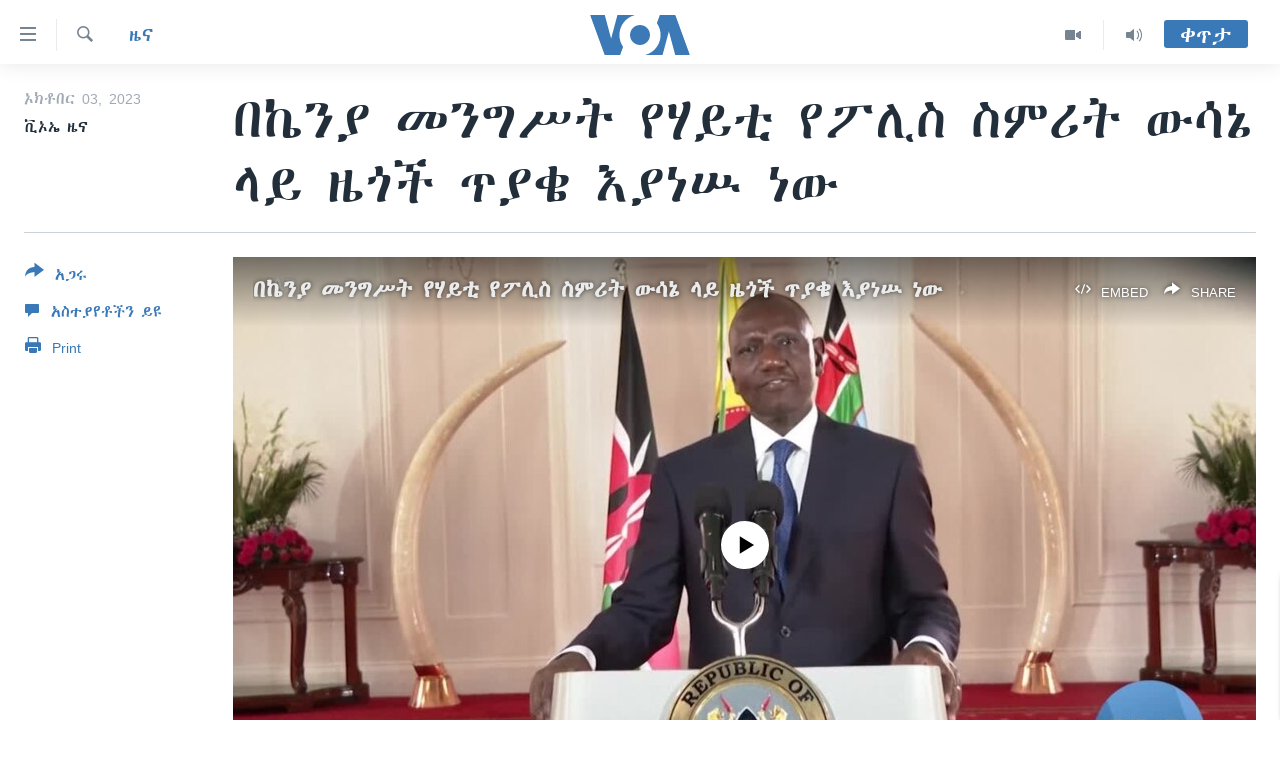

--- FILE ---
content_type: application/javascript; charset=UTF-8
request_url: https://voa-am-et-404.disqus.com/count-data.js?1=7295263
body_size: 227
content:
var DISQUSWIDGETS;

if (typeof DISQUSWIDGETS != 'undefined') {
    DISQUSWIDGETS.displayCount({"text":{"and":"\u12a5\u1293","comments":{"zero":" ","multiple":"({num})","one":"(1)"}},"counts":[{"id":"7295263","comments":0}]});
}